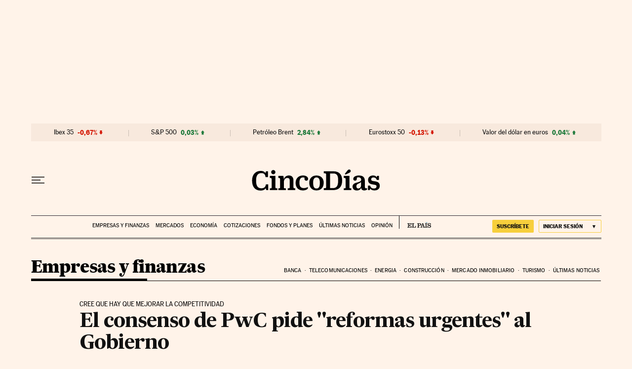

--- FILE ---
content_type: application/javascript; charset=utf-8
request_url: https://fundingchoicesmessages.google.com/f/AGSKWxWeiEWJfZBBTxU2z7-Ah3I6DoMu1OggX-58KsJiXUz_eV6kmEOQXPwEXi43AtHQ0Tef84bGmkuZ408QBetrjQtOTYUeBKyIjwbjG1Tc561ifmjGf97mfQTBqr9mV7IURloZrWoHRmVyaNFAXWKRBTf54Ilk8r9QvtEG86qgjUgJnws1_JDUnqcAb-w-/_/baseAd./showmarketingmaterial./house_ad-.com/promodisplay?/AdOptimizer.
body_size: -1289
content:
window['5126b9cd-e6f6-4b05-9de1-7144ba68844f'] = true;